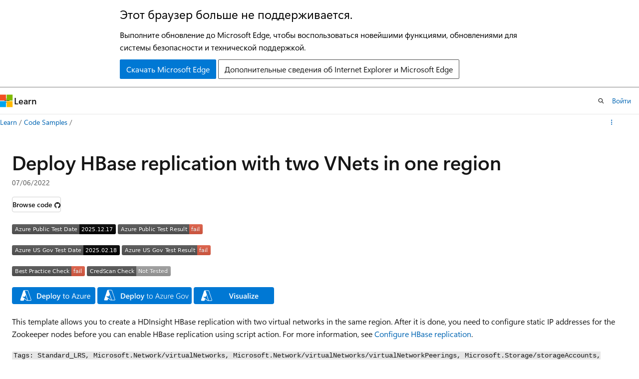

--- FILE ---
content_type: image/svg+xml
request_url: https://azurequickstartsservice.blob.core.windows.net/badges/quickstarts/microsoft.hdinsight/hdinsight-hbase-replication-two-vnets-same-region/FairfaxDeployment.svg
body_size: 1170
content:
<svg xmlns="http://www.w3.org/2000/svg" width="178" height="20" role="img" aria-label="Azure US Gov Test Result: fail"><title>Azure US Gov Test Result: fail</title><linearGradient id="s" x2="0" y2="100%"><stop offset="0" stop-color="#bbb" stop-opacity=".1"/><stop offset="1" stop-opacity=".1"/></linearGradient><clipPath id="r"><rect width="178" height="20" rx="3" fill="#fff"/></clipPath><g clip-path="url(#r)"><rect width="151" height="20" fill="#555"/><rect x="151" width="27" height="20" fill="#e05d44"/><rect width="178" height="20" fill="url(#s)"/></g><g fill="#fff" text-anchor="middle" font-family="Verdana,Geneva,DejaVu Sans,sans-serif" text-rendering="geometricPrecision" font-size="110"><text aria-hidden="true" x="765" y="150" fill="#010101" fill-opacity=".3" transform="scale(.1)" textLength="1410">Azure US Gov Test Result</text><text x="765" y="140" transform="scale(.1)" fill="#fff" textLength="1410">Azure US Gov Test Result</text><text aria-hidden="true" x="1635" y="150" fill="#010101" fill-opacity=".3" transform="scale(.1)" textLength="170">fail</text><text x="1635" y="140" transform="scale(.1)" fill="#fff" textLength="170">fail</text></g></svg>
